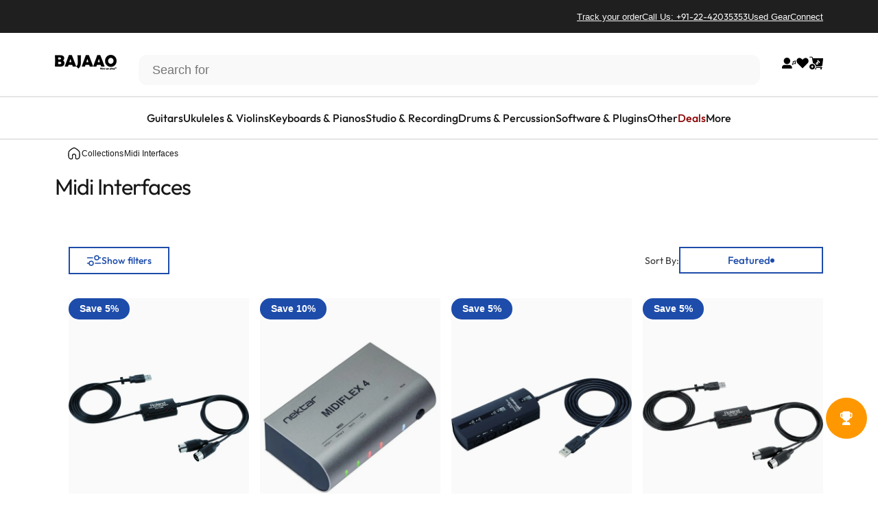

--- FILE ---
content_type: text/javascript
request_url: https://www.bajaao.com/cdn/shop/t/334/assets/cart.js?v=15891569860397040191765255189
body_size: 2051
content:
class TabList extends HTMLUListElement{constructor(){super(),this.controls.forEach(button=>button.addEventListener("click",this.handleButtonClick.bind(this)))}get controls(){return this._controls=this._controls||Array.from(this.querySelectorAll("[aria-controls]"))}handleButtonClick(event){event.preventDefault(),this.controls.forEach(button=>{button.setAttribute("aria-expanded","false"),document.getElementById(button.getAttribute("aria-controls"))?.removeAttribute("open")});const target=event.currentTarget;target.setAttribute("aria-expanded","true"),document.getElementById(target.getAttribute("aria-controls"))?.setAttribute("open","")}reset(){this.controls[0].dispatchEvent(new Event("click"))}}customElements.define("tab-list",TabList,{extends:"ul"});class CartDrawer extends DrawerElement{constructor(){super(),this.onPrepareBundledSectionsListener=this.onPrepareBundledSections.bind(this),this.onCartRefreshListener=this.onCartRefresh.bind(this)}get sectionId(){return this.getAttribute("data-section-id")}get shouldAppendToBody(){return!1}get recentlyViewed(){return this.querySelector("recently-viewed")}get tabList(){return this.querySelector('[is="tab-list"]')}connectedCallback(){super.connectedCallback(),document.addEventListener("cart:bundled-sections",this.onPrepareBundledSectionsListener),document.addEventListener("cart:refresh",this.onCartRefreshListener),this.recentlyViewed&&this.recentlyViewed.addEventListener("is-empty",this.onRecentlyViewedEmpty.bind(this))}disconnectedCallback(){super.disconnectedCallback(),document.removeEventListener("cart:bundled-sections",this.onPrepareBundledSectionsListener),document.removeEventListener("cart:refresh",this.onCartRefreshListener)}onPrepareBundledSections(event){event.detail.sections.push(this.sectionId)}onRecentlyViewedEmpty(){this.recentlyViewed.innerHTML=`
    <div class="drawer__scrollable relative flex justify-center items-start grow shrink text-center">
      <div class="drawer__empty grid gap-5 md:gap-8">
        <h2 class="drawer__empty-text heading leading-none tracking-tight">${theme.strings.recentlyViewedEmpty}</h2>
      </div>
    </div>
    `}async onCartRefresh(event){const id=`MiniCart-${this.sectionId}`;if(document.getElementById(id)===null)return;const responseText=await(await fetch(`${theme.routes.root_url}?section_id=${this.sectionId}`)).text(),parsedHTML=new DOMParser().parseFromString(responseText,"text/html");document.getElementById(id).innerHTML=parsedHTML.getElementById(id).innerHTML,event.detail.open===!0&&this.show()}show(focusElement=null,animate=!0){super.show(focusElement,animate),this.tabList&&(this.tabList.reset(),this.open&&theme.a11y.trapFocus(this,this.focusElement))}}customElements.define("cart-drawer",CartDrawer);class CartRemoveButton extends HTMLAnchorElement{constructor(){super(),this.addEventListener("click",event=>{event.preventDefault(),this.closest("cart-items").updateQuantity(this.getAttribute("data-index"),0)})}}customElements.define("cart-remove-button",CartRemoveButton,{extends:"a"});class CartItems extends HTMLElement{cartUpdateUnsubscriber=void 0;constructor(){super(),this.addEventListener("change",theme.utils.debounce(this.onChange.bind(this),300)),this.cartUpdateUnsubscriber=theme.pubsub.subscribe(theme.pubsub.PUB_SUB_EVENTS.cartUpdate,this.onCartUpdate.bind(this))}get sectionId(){return this.getAttribute("data-section-id")}disconnectedCallback(){this.cartUpdateUnsubscriber&&this.cartUpdateUnsubscriber()}onChange(event){this.validateQuantity(event)}onCartUpdate(event){if(event.cart.errors){this.onCartError(event.cart.errors,event.target);return}const sectionToRender=new DOMParser().parseFromString(event.cart.sections[this.sectionId],"text/html"),miniCart=document.querySelector(`#MiniCart-${this.sectionId}`);if(miniCart){const updatedElement=sectionToRender.querySelector(`#MiniCart-${this.sectionId}`);updatedElement&&(miniCart.innerHTML=updatedElement.innerHTML)}const mainCart=document.querySelector(`#MainCart-${this.sectionId}`);if(mainCart){const updatedElement=sectionToRender.querySelector(`#MainCart-${this.sectionId}`);updatedElement?mainCart.innerHTML=updatedElement.innerHTML:(mainCart.closest(".cart").classList.add("is-empty"),mainCart.remove())}const lineItem=document.getElementById(`CartItem-${event.line}`)||document.getElementById(`CartDrawer-Item-${event.line}`);lineItem&&lineItem.querySelector(`[name="${event.name}"]`)?theme.a11y.trapFocus(mainCart||miniCart,lineItem.querySelector(`[name="${event.name}"]`)):event.cart.item_count===0?miniCart?theme.a11y.trapFocus(miniCart,miniCart.querySelector("a")):theme.a11y.trapFocus(document.querySelector(".empty-state"),document.querySelector(".empty-state__link")):miniCart?theme.a11y.trapFocus(miniCart,miniCart.querySelector(".horizontal-product__title")):theme.a11y.trapFocus(mainCart,mainCart.querySelector(".cart__item-title")),document.dispatchEvent(new CustomEvent("cart:updated",{detail:{cart:event.cart}}))}onCartError(errors,target){if(target){this.disableLoading(target.getAttribute("data-index")),this.setValidity(target,errors);return}else window.location.href=theme.routes.cart_url;alert(errors)}updateQuantity(line,quantity,name,target){this.enableLoading(line);let sectionsToBundle=[];document.documentElement.dispatchEvent(new CustomEvent("cart:bundled-sections",{bubbles:!0,detail:{sections:sectionsToBundle}}));const body=JSON.stringify({id:line,quantity,sections:sectionsToBundle});fetch(`${theme.routes.cart_change_url}`,{...theme.utils.fetchConfig(),body}).then(response=>response.json()).then(parsedState=>{theme.pubsub.publish(theme.pubsub.PUB_SUB_EVENTS.cartUpdate,{source:"cart-items",cart:parsedState,target,line,name})}).catch(error=>{error.name==="AbortError"?console.log("Fetch aborted by user"):console.error(error)})}enableLoading(line){const loader=document.getElementById(`Loader-${this.sectionId}-${line}`);loader&&(loader.hidden=!1)}disableLoading(line){const loader=document.getElementById(`Loader-${this.sectionId}-${line}`);loader&&(loader.hidden=!0)}setValidity(target,message){target.setCustomValidity(message),target.reportValidity(),target.value=target.defaultValue,target.select()}validateQuantity(event){const target=event.target,inputValue=parseInt(target.value),index=target.getAttribute("data-index");let message="";inputValue<parseInt(target.getAttribute("data-min"))?message=theme.quickOrderListStrings.minError.replace("[min]",target.getAttribute("data-min")):inputValue>parseInt(target.max)?message=theme.quickOrderListStrings.maxError.replace("[max]",target.max):inputValue%parseInt(target.step)!==0&&(message=theme.quickOrderListStrings.stepError.replace("[step]",target.step)),message?this.setValidity(target,message):(target.setCustomValidity(""),target.reportValidity(),this.updateQuantity(index,inputValue,document.activeElement.getAttribute("name"),target))}}customElements.define("cart-items",CartItems);class CartNote extends HTMLElement{constructor(){super(),this.addEventListener("change",theme.utils.debounce(this.onChange.bind(this),300))}onChange(event){const body=JSON.stringify({note:event.target.value});fetch(`${theme.routes.cart_update_url}`,{...theme.utils.fetchConfig(),body})}}customElements.define("cart-note",CartNote);class MainCart extends HTMLElement{constructor(){super(),document.addEventListener("cart:bundled-sections",this.onPrepareBundledSections.bind(this))}get sectionId(){return this.getAttribute("data-section-id")}onPrepareBundledSections(event){event.detail.sections.push(this.sectionId)}}customElements.define("main-cart",MainCart);class CountryProvince extends HTMLElement{constructor(){super(),this.provinceElement=this.querySelector('[name="address[province]"]'),this.countryElement=this.querySelector('[name="address[country]"]'),this.countryElement.addEventListener("change",this.handleCountryChange.bind(this)),this.getAttribute("country")!==""?(this.countryElement.selectedIndex=Math.max(0,Array.from(this.countryElement.options).findIndex(option=>option.textContent===this.getAttribute("data-country"))),this.countryElement.dispatchEvent(new Event("change"))):this.handleCountryChange()}handleCountryChange(){const option=this.countryElement.options[this.countryElement.selectedIndex],provinces=JSON.parse(option.getAttribute("data-provinces"));this.provinceElement.parentElement.hidden=provinces.length===0,provinces.length!==0&&(this.provinceElement.innerHTML="",provinces.forEach(data=>{const selected=data[1]===this.getAttribute("data-province");this.provinceElement.options.add(new Option(data[1],data[0],selected,selected))}))}}customElements.define("country-province",CountryProvince);class ShippingCalculator extends HTMLFormElement{constructor(){super(),this.onSubmitHandler=this.onSubmit.bind(this)}connectedCallback(){this.submitButton=this.querySelector('[type="submit"]'),this.resultsElement=this.lastElementChild,this.submitButton.addEventListener("click",this.onSubmitHandler)}disconnectedCallback(){this.submitButton.removeEventListener("click",this.onSubmitHandler)}onSubmit(event){event.preventDefault(),this.abortController?.abort(),this.abortController=new AbortController;const zip=this.querySelector('[name="address[zip]"]').value,country=this.querySelector('[name="address[country]"]').value,province=this.querySelector('[name="address[province]"]').value;this.submitButton.setAttribute("aria-busy","true");const body=JSON.stringify({shipping_address:{zip,country,province}});let sectionUrl=`${theme.routes.cart_url}/shipping_rates.json`;sectionUrl=sectionUrl.replace("//","/"),fetch(sectionUrl,{...theme.utils.fetchConfig("javascript"),body,signal:this.abortController.signal}).then(response=>response.json()).then(parsedState=>{parsedState.shipping_rates?this.formatShippingRates(parsedState.shipping_rates):this.formatError(parsedState)}).catch(error=>{error.name==="AbortError"?console.log("Fetch aborted by user"):console.error(error)}).finally(()=>{this.resultsElement.hidden=!1,this.submitButton.removeAttribute("aria-busy")})}formatError(errors){const shippingRatesList=Object.keys(errors).map(errorKey=>`<li>${errors[errorKey]}</li>`);this.resultsElement.innerHTML=`
      <div class="alert alert--error grid gap-2 text-sm leading-tight">
        <p>${theme.shippingCalculatorStrings.error}</p>
        <ul class="list-disc grid gap-2" role="list">${shippingRatesList.join("")}</ul>
      </div>
    `}formatShippingRates(shippingRates){const shippingRatesList=shippingRates.map(({presentment_name,currency,price})=>`<li>${presentment_name}: ${currency} ${price}</li>`);this.resultsElement.innerHTML=`
      <div class="alert alert--${shippingRates.length===0?"error":"success"} grid gap-2 text-sm leading-tight">
        <p>${shippingRates.length===0?theme.shippingCalculatorStrings.notFound:shippingRates.length===1?theme.shippingCalculatorStrings.oneResult:theme.shippingCalculatorStrings.multipleResults}</p>
        ${shippingRatesList===""?"":`<ul class="list-disc grid gap-2" role="list">${shippingRatesList.join("")}</ul>`}
      </div>
    `}}customElements.define("shipping-calculator",ShippingCalculator,{extends:"form"});
//# sourceMappingURL=/cdn/shop/t/334/assets/cart.js.map?v=15891569860397040191765255189
